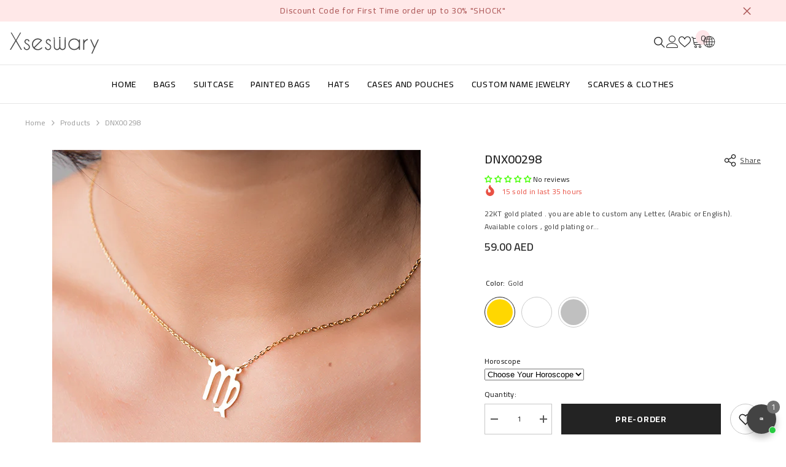

--- FILE ---
content_type: text/html; charset=utf-8
request_url: https://xseswary.com/products/dnx00298?variant=34477934968876&section_id=template--18695586086956__main
body_size: 17143
content:
<div id="shopify-section-template--18695586086956__main" class="shopify-section"><!-- AVADA SPEEDUP PRELOAD START -->
<link href="//xseswary.com/cdn/shop/t/33/assets/component-product.aio.min.css?v=120750742964717137211766086528" rel="stylesheet" type="text/css" media="all" />
<!-- AVADA SPEEDUP PRELOAD END -->
<!-- AVADA SPEEDUP PRELOAD START -->
<link href="//xseswary.com/cdn/shop/t/33/assets/component-price.aio.min.css?v=1543720959756994561766086514" rel="stylesheet" type="text/css" media="all" />
<!-- AVADA SPEEDUP PRELOAD END -->
<!-- AVADA SPEEDUP PRELOAD START -->
<link href="//xseswary.com/cdn/shop/t/33/assets/component-badge.aio.min.css?v=148330577625404047761766086480" rel="stylesheet" type="text/css" media="all" />
<!-- AVADA SPEEDUP PRELOAD END -->
<!-- AVADA SPEEDUP PRELOAD START -->
<link href="//xseswary.com/cdn/shop/t/33/assets/component-rte.aio.min.css?v=181715428963189509631766086516" rel="stylesheet" type="text/css" media="all" />
<!-- AVADA SPEEDUP PRELOAD END -->
<!-- AVADA SPEEDUP PRELOAD START -->
<link href="//xseswary.com/cdn/shop/t/33/assets/component-share.aio.min.css?v=108974953857021930761766086518" rel="stylesheet" type="text/css" media="all" />
<!-- AVADA SPEEDUP PRELOAD END -->
<!-- AVADA SPEEDUP PRELOAD START -->
<link href="//xseswary.com/cdn/shop/t/33/assets/component-tab.aio.min.css?v=28182168602273696711766086537" rel="stylesheet" type="text/css" media="all" />
<!-- AVADA SPEEDUP PRELOAD END -->
<!-- AVADA SPEEDUP PRELOAD START -->
<link href="//xseswary.com/cdn/shop/t/33/assets/component-product-form.aio.min.css?v=40904703171958440711766086514" rel="stylesheet" type="text/css" media="all" />
<!-- AVADA SPEEDUP PRELOAD END -->
<!-- AVADA SPEEDUP PRELOAD START -->
<link href="//xseswary.com/cdn/shop/t/33/assets/component-grid.aio.min.css?v=158094210357691661141766086492" rel="stylesheet" type="text/css" media="all" />
<!-- AVADA SPEEDUP PRELOAD END -->




    <style type="text/css">
    #ProductSection-template--18695586086956__main .productView-thumbnail .productView-thumbnail-link:after{
        padding-bottom: 148%;
    }

    #ProductSection-template--18695586086956__main .custom-cursor__inner .arrow:before,
    #ProductSection-template--18695586086956__main .custom-cursor__inner .arrow:after {
        background-color: #000000;
    }

    #ProductSection-template--18695586086956__main .tabs-contents .toggleLink,
    #ProductSection-template--18695586086956__main .tabs .tab .tab-title {
        font-size: 18px;
        font-weight: 600;
        text-transform: none;
        padding-top: 15px;
        padding-bottom: 15px;
    }

    

    

    @media (max-width: 1024px) {
        
    }

    @media (max-width: 550px) {
        #ProductSection-template--18695586086956__main .tabs-contents .toggleLink,
        #ProductSection-template--18695586086956__main .tabs .tab .tab-title {
            font-size: 16px;
        }
    }

    @media (max-width: 767px) {
        #ProductSection-template--18695586086956__main {
            padding-top: 0px;
            padding-bottom: 0px;
        }
        
        
        
            #ProductSection-template--18695586086956__main .productView-thumbnail-wrapper .slick-next {
                right: 0px !important;
            }
            #ProductSection-template--18695586086956__main .productView-thumbnail-wrapper .slick-prev {
                left: 0px !important;
            }
        
    }

    @media (min-width: 1025px) {
        
    }

    @media (min-width: 768px) and (max-width: 1199px) {
        #ProductSection-template--18695586086956__main {
            padding-top: 0px;
            padding-bottom: 0px;
        }
    }

    @media (min-width: 1200px) {
        #ProductSection-template--18695586086956__main {
            padding-top: 0px;
            padding-bottom: 0px;
        }
    }
</style>
<script>
    window.product_inven_array_5321061597228 = {
        
            '34477934968876': '0',
        
            '34477935001644': '0',
        
            '34477935034412': '0',
        
    };

    window.selling_array_5321061597228 = {
        
            '34477934968876': 'continue',
        
            '34477935001644': 'continue',
        
            '34477935034412': 'continue',
        
    };

    window.subtotal = {
        show: false,
        style: 1,
        text: `Add to cart - [value]`
    };
  
    window.variant_image_group = 'false';
  
</script><div class="popup product-details product-default" data-section-id="template--18695586086956__main" data-section-type="product" id="ProductSection-template--18695586086956__main" data-has-combo="false" data-image-opo>
    <div class="productView-moreItem moreItem-breadcrumb "
            style="--spacing-top: 10px;
            --spacing-bottom: 20px;
            --spacing-top-mb: 0px;
            --spacing-bottom-mb: 10px;
            --breadcrumb-bg:rgba(0,0,0,0);
            --breadcrumb-mb-bg: #f6f6f6;
            "
        >
            
                <div class="breadcrumb-bg">
            
                <div class="container">
                    

<!-- AVADA SPEEDUP PRELOAD START -->
<link href="//xseswary.com/cdn/shop/t/33/assets/component-breadcrumb.css?v=158896573748378790801757865245" rel="stylesheet" type="text/css" media="all" />
<!-- AVADA SPEEDUP PRELOAD END --><breadcrumb-component class="breadcrumb-container style--line_clamp_1 scroll-trigger animate--slide-in" data-collection-title="" data-collection-all="/collections/all">
        <nav class="breadcrumb breadcrumb-left" role="navigation" aria-label="breadcrumbs">
            <a class="link home-link" href="/">Home</a><span class="separate" aria-hidden="true"><svg xmlns="http://www.w3.org/2000/svg" viewBox="0 0 24 24"><path d="M 7.75 1.34375 L 6.25 2.65625 L 14.65625 12 L 6.25 21.34375 L 7.75 22.65625 L 16.75 12.65625 L 17.34375 12 L 16.75 11.34375 Z"></path></svg></span>
                <span>DNX00298</span><span class="observe-element" style="width: 1px; height: 1px; background: transparent; display: inline-block; flex-shrink: 0;"></span>
        </nav>
    </breadcrumb-component>
    <script type="text/javascript">
        if (typeof breadcrumbComponentDeclare == 'undefined') {
            class BreadcrumbComponent extends HTMLElement {
                constructor() {
                    super();
                    this.firstPostCollection();
                    this.getCollection();
                }

                connectedCallback() {
                    this.firstLink = this.querySelector('.link.home-link')
                    this.lastLink = this.querySelector('.observe-element')
                    this.classList.add('initialized');
                    this.initObservers();
                }

                static createHandler(position = 'first', breadcrumb = null) {
                    const handler = (entries, observer) => {
                        entries.forEach(entry => {
                            if (breadcrumb == null) return observer.disconnect();
                            if (entry.isIntersecting ) {
                                breadcrumb.classList.add(`disable-${position}`);
                            } else {
                                breadcrumb.classList.remove(`disable-${position}`);
                            }
                        })
                    }
                    return handler;
                }

                initObservers() {
                    const scrollToFirstHandler = BreadcrumbComponent.createHandler('first', this);
                    const scrollToLastHandler = BreadcrumbComponent.createHandler('last', this);
                    
                    this.scrollToFirstObserver = new IntersectionObserver(scrollToFirstHandler, { threshold: 1 });
                    this.scrollToLastObserver = new IntersectionObserver(scrollToLastHandler, { threshold: 0.6 });

                    this.scrollToFirstObserver.observe(this.firstLink);
                    this.scrollToLastObserver.observe(this.lastLink);
                }

                firstPostCollection() {
                    if (!document.body.matches('.template-collection')) return;
                    this.postCollection(true);
                    this.checkCollection();
                }

                postCollection(showCollection) {
                    const title = this.dataset.collectionTitle ? this.dataset.collectionTitle : "Products";
                    let collection = {name: title, url: window.location.pathname, show: showCollection};
                    localStorage.setItem('_breadcrumb_collection', JSON.stringify(collection));
                }

                checkCollection() {
                    document.addEventListener("click", (event) => {
                        const target = event.target;
                        if (!target.matches('.card-link')) return;
                        target.closest('.shopify-section[id*="product-grid"]') == null ? this.postCollection(false) : this.postCollection(true);
                    });
                }

                getCollection() {
                    if (!document.body.matches('.template-product')) return;
                    const collection = JSON.parse(localStorage.getItem('_breadcrumb_collection'));
                    let checkCollection = document.referrer.indexOf('/collections/') !== -1 && (new URL(document.referrer)).pathname == collection.url && collection && collection.show ? true : false;
                    const breadcrumb = `<a class="breadcrumb-collection animate--text" href="${checkCollection ? collection.url : this.dataset.collectionAll}">${checkCollection ? collection.name : "Products"}</a><span class="separate animate--text" aria-hidden="true"><svg xmlns="http://www.w3.org/2000/svg" viewBox="0 0 24 24"><path d="M 7.75 1.34375 L 6.25 2.65625 L 14.65625 12 L 6.25 21.34375 L 7.75 22.65625 L 16.75 12.65625 L 17.34375 12 L 16.75 11.34375 Z"></path></svg></span>`;
                    this.querySelectorAll('.separate')[0]?.insertAdjacentHTML("afterend", breadcrumb);
                }
            }   

            window.addEventListener('load', () => {
                customElements.define('breadcrumb-component', BreadcrumbComponent);
            })

            var breadcrumbComponentDeclare = BreadcrumbComponent;
        }
    </script>
                </div>
            
                </div>
            
        </div>
    
    <div class="container productView-container">
        <div class="productView halo-productView layout-3 positionMainImage--left productView-parallax-mobile" data-product-handle="dnx00298"><div class="productView-top">
                    <div class="halo-productView-left productView-images clearfix scroll-trigger animate--fade-in" data-image-gallery><div class="productView-images-wrapper" data-video-popup>
                            <div class="productView-image-wrapper"><div class="productView-badge badge-left halo-productBadges halo-productBadges--left date-174461864 date1-2019 sale_badge_disable"
        data-text-sale-badge="Sale"
        
        data-new-badge-number="30"
    ></div><div class="productView-nav style-1 image-fit-unset" 
                                    data-image-gallery-main
                                    data-arrows-desk="false"
                                    data-arrows-mobi="true"
                                    data-counter-mobi="true"
                                    data-media-count="3"
                                ><div class="productView-image productView-image-square fit-unset" data-index="1">
                                                    <div class="productView-img-container product-single__media" data-media-id="8993077592108"
                                                        
                                                    >
                                                        <div 
                                                            class="media" 
                                                             data-zoom-image="//xseswary.com/cdn/shop/products/1_12_59_1000x.jpg?v=1595439808" 
                                                            
                                                        >
                                                            <img id="product-featured-image-8993077592108"
                                                                srcset="//xseswary.com/cdn/shop/products/1_12_59_1000x.jpg?v=1595439808"
                                                                src="//xseswary.com/cdn/shop/products/1_12_59_1000x.jpg?v=1595439808"
                                                                data-src="//xseswary.com/cdn/shop/products/1_12_59_1000x.jpg?v=1595439808"
                                                                alt="DNX00298 - XSESWARY"
                                                                sizes="(min-width: 2000px) 1500px, (min-width: 1200px) 1200px, (min-width: 768px) calc((100vw - 30px) / 2), calc(100vw - 20px)"
                                                                width="600"
                                                                height="800"
                                                                data-sizes="auto"
                                                                data-main-image
                                                                data-index="1"
                                                                data-cursor-image
                                                                
                                                            /></div>
                                                    </div>
                                                </div><div class="productView-image productView-image-square fit-unset" data-index="2">
                                                    <div class="productView-img-container product-single__media" data-media-id="8993077624876"
                                                        
                                                    >
                                                        <div 
                                                            class="media" 
                                                             data-zoom-image="//xseswary.com/cdn/shop/products/2_10_56_1000x.jpg?v=1595439808" 
                                                            
                                                        >
                                                            <img id="product-featured-image-8993077624876"
                                                                data-srcset="//xseswary.com/cdn/shop/products/2_10_56_1000x.jpg?v=1595439808"
                                                                
                                                                data-src="//xseswary.com/cdn/shop/products/2_10_56_1000x.jpg?v=1595439808"
                                                                alt="DNX00298 - XSESWARY"
                                                                sizes="(min-width: 2000px) 1500px, (min-width: 1200px) 1200px, (min-width: 768px) calc((100vw - 30px) / 2), calc(100vw - 20px)"
                                                                width="600"
                                                                height="800"
                                                                data-sizes="auto"
                                                                data-main-image
                                                                data-index="2"
                                                                data-cursor-image
                                                                class="lazyload" loading="lazy"
                                                            /><span class="data-lazy-loading"></span></div>
                                                    </div>
                                                </div><div class="productView-image productView-image-square fit-unset" data-index="3">
                                                    <div class="productView-img-container product-single__media" data-media-id="8993077657644"
                                                        
                                                    >
                                                        <div 
                                                            class="media" 
                                                             data-zoom-image="//xseswary.com/cdn/shop/products/3_11_21_1_3_1000x.jpg?v=1595439808" 
                                                            
                                                        >
                                                            <img id="product-featured-image-8993077657644"
                                                                data-srcset="//xseswary.com/cdn/shop/products/3_11_21_1_3_1000x.jpg?v=1595439808"
                                                                
                                                                data-src="//xseswary.com/cdn/shop/products/3_11_21_1_3_1000x.jpg?v=1595439808"
                                                                alt="DNX00298 - XSESWARY"
                                                                sizes="(min-width: 2000px) 1500px, (min-width: 1200px) 1200px, (min-width: 768px) calc((100vw - 30px) / 2), calc(100vw - 20px)"
                                                                width="600"
                                                                height="800"
                                                                data-sizes="auto"
                                                                data-main-image
                                                                data-index="3"
                                                                data-cursor-image
                                                                class="lazyload" loading="lazy"
                                                            /><span class="data-lazy-loading"></span></div>
                                                    </div>
                                                </div></div><div class="productView-videoPopup"></div><div class="productView-compareColor style-2">
                                        <button type="button" class="link" aria-label="Compare color" data-open-compare-color-popup>
                                            <span class="visually-hidden">
                                                Compare color
                                            </span>
                                            <svg xmlns="http://www.w3.org/2000/svg" viewBox="0 0 512 512" aria-hidden="true" focusable="false" role="presentation" class="icon icon-compare-color"><path d="m429.23 171.99-76.22 44.01a112.128 112.128 0 0 0 -135.33-49.27l-41.05-112.79a232.924 232.924 0 0 1 158.74 0l-10.95 30.07a200.6 200.6 0 0 1 104.81 87.98z" fill="#80588f"/><path d="m456 272a200.717 200.717 0 0 1 -3.01 34.73v.01l-86.68-15.28a112.135 112.135 0 0 0 -71.99-124.73l30.1-82.72a200.01 200.01 0 0 1 131.58 187.99z" fill="#80588f"/><path d="m484.51 312.29a231.715 231.715 0 0 1 -79.38 137.43l-20.57-24.51-.28-.33-56.29-67.08a112.037 112.037 0 0 0 25.02-141.8l76.22-44.01a200.606 200.606 0 0 1 23.76 134.74z" fill="#b75382"/><path d="m484.51 312.29a231.715 231.715 0 0 1 -79.38 137.43l-20.57-24.51a199.143 199.143 0 0 1 -128.56 46.79v-88a112.026 112.026 0 0 0 110.31-92.54v-.01l86.68 15.28z" fill="#b01641"/><path d="m384.28 424.88a199.12 199.12 0 0 1 -128 46.79h-.56a199.139 199.139 0 0 1 -127.99-46.78.01.01 0 0 1 -.01-.01l56.29-67.08a112 112 0 0 0 143.98 0z" fill="#e74444"/><path d="m256 384v88a199.162 199.162 0 0 1 -128.55-46.78.01.01 0 0 1 -.01-.01l-20.57 24.51a231.715 231.715 0 0 1 -79.38-137.43l31.52-5.56 86.68-15.28a112.022 112.022 0 0 0 110.31 92.55z" fill="#fc8d36"/><path d="m184.01 357.8-56.29 67.08-.28.33-20.57 24.51a231.715 231.715 0 0 1 -79.38-137.43l31.52-5.56a200.606 200.606 0 0 1 23.76-134.74l76.22 44.01a112.262 112.262 0 0 0 -13.3 75.45v.01a111.769 111.769 0 0 0 38.32 66.34z" fill="#fcb442"/><path d="m144 272a112.376 112.376 0 0 0 1.69 19.45v.01l-86.68 15.28v-.01a200.088 200.088 0 0 1 128.57-222.72l30.1 82.72a112.029 112.029 0 0 0 -73.68 105.27z" fill="#8e9c4c"/><path d="m256 40v120a111.837 111.837 0 0 0 -97.01 56l-76.22-44.01a200.6 200.6 0 0 1 104.81-87.98l-10.95-30.07a231.423 231.423 0 0 1 79.37-13.94z" fill="#298057"/><path d="m336 53.94-10.95 30.07-30.1 82.72a112.46 112.46 0 0 0 -76.64 0l-30.1-82.72-10.95-30.07a232.924 232.924 0 0 1 158.74 0z" fill="#2b70a8"/><path d="m353.01 216a112.024 112.024 0 0 0 -207.32 75.45v.01a112.017 112.017 0 0 0 220.62 0v-.01a112.262 112.262 0 0 0 -13.3-75.45zm-97.01 120a64 64 0 1 1 64-64 64 64 0 0 1 -64 64z" fill="#fae8d8"/></svg>
                                        </button>
                                    </div></div><div class="productView-thumbnail-wrapper">
                                    <div class="productView-for clearfix" data-max-thumbnail-to-show="5"><div class="productView-thumbnail" data-media-id="template--18695586086956__main-8993077592108">
                                                        <div class="productView-thumbnail-link" data-image="//xseswary.com/cdn/shop/products/1_12_59_large.jpg?v=1595439808">
                                                            <img srcset="//xseswary.com/cdn/shop/products/1_12_59_medium.jpg?v=1595439808" src="//xseswary.com/cdn/shop/products/1_12_59_medium.jpg?v=1595439808" alt="DNX00298 - XSESWARY"  /></div>
                                                    </div><div class="productView-thumbnail" data-media-id="template--18695586086956__main-8993077624876">
                                                        <div class="productView-thumbnail-link" data-image="//xseswary.com/cdn/shop/products/2_10_56_large.jpg?v=1595439808">
                                                            <img srcset="//xseswary.com/cdn/shop/products/2_10_56_medium.jpg?v=1595439808" src="//xseswary.com/cdn/shop/products/2_10_56_medium.jpg?v=1595439808" alt="DNX00298 - XSESWARY"  /></div>
                                                    </div><div class="productView-thumbnail" data-media-id="template--18695586086956__main-8993077657644">
                                                        <div class="productView-thumbnail-link" data-image="//xseswary.com/cdn/shop/products/3_11_21_1_3_large.jpg?v=1595439808">
                                                            <img srcset="//xseswary.com/cdn/shop/products/3_11_21_1_3_medium.jpg?v=1595439808" src="//xseswary.com/cdn/shop/products/3_11_21_1_3_medium.jpg?v=1595439808" alt="DNX00298 - XSESWARY"  /></div>
                                                    </div></div>
                                </div></div>
                    </div>
                    <div class="halo-productView-right productView-details clearfix">
                        <div class="productView-product clearfix"><div class="productView-moreItem scroll-trigger animate--fade-in"
                                            style="--spacing-top: 0px;
                                            --spacing-bottom: 10px"
                                        >
                                            <div class="halo-share-3">
        <h1 class="productView-title" style="--color-title: #232323;--fontsize-text: 20px;--fontsize-mb-text: 18px;"><span>DNX00298</span></h1>
        <share-button class="share-button halo-socialShare productView-share style-3"><div class="share-content scroll-trigger animate--fade-in">
            <button class="share-button__button button"><svg class="icon" viewBox="0 0 227.216 227.216"><path d="M175.897,141.476c-13.249,0-25.11,6.044-32.98,15.518l-51.194-29.066c1.592-4.48,2.467-9.297,2.467-14.317c0-5.019-0.875-9.836-2.467-14.316l51.19-29.073c7.869,9.477,19.732,15.523,32.982,15.523c23.634,0,42.862-19.235,42.862-42.879C218.759,19.229,199.531,0,175.897,0C152.26,0,133.03,19.229,133.03,42.865c0,5.02,0.874,9.838,2.467,14.319L84.304,86.258c-7.869-9.472-19.729-15.514-32.975-15.514c-23.64,0-42.873,19.229-42.873,42.866c0,23.636,19.233,42.865,42.873,42.865c13.246,0,25.105-6.042,32.974-15.513l51.194,29.067c-1.593,4.481-2.468,9.3-2.468,14.321c0,23.636,19.23,42.865,42.867,42.865c23.634,0,42.862-19.23,42.862-42.865C218.759,160.71,199.531,141.476,175.897,141.476z M175.897,15c15.363,0,27.862,12.5,27.862,27.865c0,15.373-12.499,27.879-27.862,27.879c-15.366,0-27.867-12.506-27.867-27.879C148.03,27.5,160.531,15,175.897,15z M51.33,141.476c-15.369,0-27.873-12.501-27.873-27.865c0-15.366,12.504-27.866,27.873-27.866c15.363,0,27.861,12.5,27.861,27.866C79.191,128.975,66.692,141.476,51.33,141.476z M175.897,212.216c-15.366,0-27.867-12.501-27.867-27.865c0-15.37,12.501-27.875,27.867-27.875c15.363,0,27.862,12.505,27.862,27.875C203.759,199.715,191.26,212.216,175.897,212.216z"></path></svg> <span>Share</span></button>
            <div class="share-button__fallback">
                <div class="share-header">
                    <h2 class="share-title"><span>Share</span></h2>
                    <button type="button" class="share-button__close" aria-label="Close"><svg xmlns="http://www.w3.org/2000/svg" viewBox="0 0 48 48" ><path d="M 38.982422 6.9707031 A 2.0002 2.0002 0 0 0 37.585938 7.5859375 L 24 21.171875 L 10.414062 7.5859375 A 2.0002 2.0002 0 0 0 8.9785156 6.9804688 A 2.0002 2.0002 0 0 0 7.5859375 10.414062 L 21.171875 24 L 7.5859375 37.585938 A 2.0002 2.0002 0 1 0 10.414062 40.414062 L 24 26.828125 L 37.585938 40.414062 A 2.0002 2.0002 0 1 0 40.414062 37.585938 L 26.828125 24 L 40.414062 10.414062 A 2.0002 2.0002 0 0 0 38.982422 6.9707031 z"/></svg><span>Close</span></button>
                </div>
                <div class="wrapper-content">
                    <label class="form-label">Copy link</label>
                    <div class="share-group">
                        <div class="form-field">
                            <input type="text" class="field__input" id="url" value="https://xseswary.com/products/dnx00298" placeholder="Link" data-url="https://xseswary.com/products/dnx00298" onclick="this.select();" readonly>
                            <label class="field__label hiddenLabels" for="url">Link</label>
                        </div>
                        <button class="button button--primary button-copy"><svg class="icon icon-clipboard" width="11" height="13" fill="none" xmlns="http://www.w3.org/2000/svg" aria-hidden="true" focusable="false"><path fill-rule="evenodd" clip-rule="evenodd" d="M2 1a1 1 0 011-1h7a1 1 0 011 1v9a1 1 0 01-1 1V1H2zM1 2a1 1 0 00-1 1v9a1 1 0 001 1h7a1 1 0 001-1V3a1 1 0 00-1-1H1zm0 10V3h7v9H1z" fill="currentColor"/></svg>
 Copy link</button>
                    </div>
                    <span id="ShareMessage-5321061597228" class="share-button__message hidden" role="status" aria-hidden="true">Link copied to clipboard!</span><div class="share_toolbox clearfix"><label class="form-label">Share</label> <ul class="social-share"><li class="social-share__item"><a class="facebook" href="https://www.facebook.com/sharer/sharer.php?u=https://xseswary.com/products/dnx00298" title='Facebook' data-no-instant rel="noopener noreferrer nofollow" target="_blank"><svg aria-hidden="true" focusable="false" role="presentation" xmlns="http://www.w3.org/2000/svg" viewBox="0 0 320 512" class="icon icon-facebook"><path d="M279.14 288l14.22-92.66h-88.91v-60.13c0-25.35 12.42-50.06 52.24-50.06h40.42V6.26S260.43 0 225.36 0c-73.22 0-121.08 44.38-121.08 124.72v70.62H22.89V288h81.39v224h100.17V288z"></path></svg></a></li><li class="social-share__item"><a class="twitter" href="http://twitter.com/share?text=DNX00298&amp;url=https://xseswary.com/products/dnx00298" title='Twitter' data-no-instant rel="noopener noreferrer nofollow" target="_blank"><svg aria-hidden="true" focusable="false" role="presentation" class="icon icon-twitter" viewBox="0 0 35 35">
<path d="M20.3306 15.2794L31.4059 3H28.7809L19.1669 13.6616L11.4844 3H2.625L14.2406 19.124L2.625 32H5.25L15.4044 20.7397L23.5178 32H32.3772L20.3306 15.2794ZM16.7366 19.2649L15.5597 17.6595L6.195 4.885H10.2266L17.7822 15.1945L18.9591 16.7999L28.7831 30.202H24.7516L16.7366 19.2649Z"></path>
</svg>
</a></li><li class="social-share__item"><a class="pinterest" href="http://pinterest.com/pin/create/button/?url=https://xseswary.com/products/dnx00298&amp;media=http://xseswary.com/cdn/shop/products/1_12_59.jpg?crop=center&height=1024&v=1595439808&width=1024&amp;description=DNX00298" title='Pinterest' data-no-instant rel="noopener noreferrer nofollow" target="_blank"><svg aria-hidden="true" focusable="false" role="presentation" class="icon icon-pinterest" viewBox="0 0 17 18"><path d="M8.48.58a8.42 8.42 0 015.9 2.45 8.42 8.42 0 011.33 10.08 8.28 8.28 0 01-7.23 4.16 8.5 8.5 0 01-2.37-.32c.42-.68.7-1.29.85-1.8l.59-2.29c.14.28.41.52.8.73.4.2.8.31 1.24.31.87 0 1.65-.25 2.34-.75a4.87 4.87 0 001.6-2.05 7.3 7.3 0 00.56-2.93c0-1.3-.5-2.41-1.49-3.36a5.27 5.27 0 00-3.8-1.43c-.93 0-1.8.16-2.58.48A5.23 5.23 0 002.85 8.6c0 .75.14 1.41.43 1.98.28.56.7.96 1.27 1.2.1.04.19.04.26 0 .07-.03.12-.1.15-.2l.18-.68c.05-.15.02-.3-.11-.45a2.35 2.35 0 01-.57-1.63A3.96 3.96 0 018.6 4.8c1.09 0 1.94.3 2.54.89.61.6.92 1.37.92 2.32 0 .8-.11 1.54-.33 2.21a3.97 3.97 0 01-.93 1.62c-.4.4-.87.6-1.4.6-.43 0-.78-.15-1.06-.47-.27-.32-.36-.7-.26-1.13a111.14 111.14 0 01.47-1.6l.18-.73c.06-.26.09-.47.09-.65 0-.36-.1-.66-.28-.89-.2-.23-.47-.35-.83-.35-.45 0-.83.2-1.13.62-.3.41-.46.93-.46 1.56a4.1 4.1 0 00.18 1.15l.06.15c-.6 2.58-.95 4.1-1.08 4.54-.12.55-.16 1.2-.13 1.94a8.4 8.4 0 01-5-7.65c0-2.3.81-4.28 2.44-5.9A8.04 8.04 0 018.48.57z"></svg>
</a></li><li class="social-share__item"><a class="tumblr" href="//tumblr.com/widgets/share/tool?canonicalUrl=https://xseswary.com/products/dnx00298" title='Tumblr' data-no-instant rel="noopener noreferrer nofollow" data-content="http://xseswary.com/cdn/shop/products/1_12_59.jpg?crop=center&height=1024&v=1595439808&width=1024" target="_blank"><svg aria-hidden="true" focusable="false" role="presentation" class="icon icon-tumblr" viewBox="0 0 91 161"><path fill-rule="evenodd" d="M64 160.3c-24 0-42-12.3-42-41.8V71.3H.3V45.7c24-6.2 34-26.9 35.2-44.7h24.9v40.5h29v29.8h-29v41.1c0 12.3 6.2 16.6 16.1 16.6h14v31.3H64"></svg>
</a></li><li class="social-share__item"><a class="telegram" href="https://telegram.me/share/url?url=https://xseswary.com/products/dnx00298" title='Telegram' data-no-instant rel="nofollow" target="_blank"><svg class="icon icon-telegram" role="presentation" viewBox="0 0 496 512"><path d="M248,8C111.033,8,0,119.033,0,256S111.033,504,248,504,496,392.967,496,256,384.967,8,248,8ZM362.952,176.66c-3.732,39.215-19.881,134.378-28.1,178.3-3.476,18.584-10.322,24.816-16.948,25.425-14.4,1.326-25.338-9.517-39.287-18.661-21.827-14.308-34.158-23.215-55.346-37.177-24.485-16.135-8.612-25,5.342-39.5,3.652-3.793,67.107-61.51,68.335-66.746.153-.655.3-3.1-1.154-4.384s-3.59-.849-5.135-.5q-3.283.746-104.608,69.142-14.845,10.194-26.894,9.934c-8.855-.191-25.888-5.006-38.551-9.123-15.531-5.048-27.875-7.717-26.8-16.291q.84-6.7,18.45-13.7,108.446-47.248,144.628-62.3c68.872-28.647,83.183-33.623,92.511-33.789,2.052-.034,6.639.474,9.61,2.885a10.452,10.452,0,0,1,3.53,6.716A43.765,43.765,0,0,1,362.952,176.66Z"></path></svg></a></li><li class="social-share__item"><a class="email" href="mailto:?subject=DNX00298&amp;body=https://xseswary.com/products/dnx00298" title='Email' data-no-instant rel="noopener noreferrer nofollow" target="_blank"><svg xmlns="http://www.w3.org/2000/svg" viewBox="0 0 24 24" aria-hidden="true" focusable="false" role="presentation" class="icon icon-mail"><path d="M 1 3 L 1 5 L 1 18 L 3 18 L 3 5 L 19 5 L 19 3 L 3 3 L 1 3 z M 5 7 L 5 7.1777344 L 14 12.875 L 23 7.125 L 23 7 L 5 7 z M 23 9.2832031 L 14 15 L 5 9.4160156 L 5 21 L 14 21 L 14 17 L 17 17 L 17 14 L 23 14 L 23 9.2832031 z M 19 16 L 19 19 L 16 19 L 16 21 L 19 21 L 19 24 L 21 24 L 21 21 L 24 21 L 24 19 L 21 19 L 21 16 L 19 16 z"/></svg></a></li><li class="social-share__item"><a class="whatsapp" href="https://wa.me/?text=DNX00298&#x20;https://xseswary.com/products/dnx00298" title='Whatsapp' data-no-instant rel="nofollow" target="_blank"><svg class="icon icon-whatsapp" xmlns="http://www.w3.org/2000/svg" xmlns:xlink="http://www.w3.org/1999/xlink" version="1.1" viewBox="0 0 256 256" xml:space="preserve"><defs></defs><g style="stroke: none; stroke-width: 0; stroke-dasharray: none; stroke-linecap: butt; stroke-linejoin: miter; stroke-miterlimit: 10; fill: none; fill-rule: nonzero; opacity: 1;" transform="translate(1.4065934065934016 1.4065934065934016) scale(2.81 2.81)"><path d="M 76.735 13.079 C 68.315 4.649 57.117 0.005 45.187 0 C 20.605 0 0.599 20.005 0.589 44.594 c -0.003 7.86 2.05 15.532 5.953 22.296 L 0.215 90 l 23.642 -6.202 c 6.514 3.553 13.848 5.426 21.312 5.428 h 0.018 c 0.001 0 -0.001 0 0 0 c 24.579 0 44.587 -20.007 44.597 -44.597 C 89.789 32.713 85.155 21.509 76.735 13.079 z M 27.076 46.217 c -0.557 -0.744 -4.55 -6.042 -4.55 -11.527 c 0 -5.485 2.879 -8.181 3.9 -9.296 c 1.021 -1.115 2.229 -1.394 2.972 -1.394 s 1.487 0.007 2.136 0.039 c 0.684 0.035 1.603 -0.26 2.507 1.913 c 0.929 2.231 3.157 7.717 3.436 8.274 c 0.279 0.558 0.464 1.208 0.093 1.952 c -0.371 0.743 -0.557 1.208 -1.114 1.859 c -0.557 0.651 -1.17 1.453 -1.672 1.952 c -0.558 0.556 -1.139 1.159 -0.489 2.274 c 0.65 1.116 2.886 4.765 6.199 7.72 c 4.256 3.797 7.847 4.973 8.961 5.531 c 1.114 0.558 1.764 0.465 2.414 -0.279 c 0.65 -0.744 2.786 -3.254 3.529 -4.369 c 0.743 -1.115 1.486 -0.929 2.507 -0.558 c 1.022 0.372 6.5 3.068 7.614 3.625 c 1.114 0.558 1.857 0.837 2.136 1.302 c 0.279 0.465 0.279 2.696 -0.65 5.299 c -0.929 2.603 -5.381 4.979 -7.522 5.298 c -1.92 0.287 -4.349 0.407 -7.019 -0.442 c -1.618 -0.513 -3.694 -1.199 -6.353 -2.347 C 34.934 58.216 27.634 46.961 27.076 46.217 z" style="stroke: none; stroke-width: 1; stroke-dasharray: none; stroke-linecap: butt; stroke-linejoin: miter; stroke-miterlimit: 10; fill: rgb(0,0,0); fill-rule: evenodd; opacity: 1;" transform=" matrix(1 0 0 1 0 0) " stroke-linecap="round"/></g></svg></a></li></ul></div></div>
            </div>
        </div></share-button><script src="//xseswary.com/cdn/shop/t/33/assets/share.js?v=57884084875034138561757865247" defer="defer"></script>
    </div>
                                        </div><div id="shopify-block-AV2EwK1hLOXdsd1hVS__judge_me_reviews_preview_badge_3ihqyz" class="shopify-block shopify-app-block">
<div class='jdgm-widget jdgm-preview-badge'
    data-id='5321061597228'
    data-template='manual-installation'>
  
</div>




</div><div class="productView-moreItem scroll-trigger animate--slide-in"
                                                style="--spacing-top: 0px;
                                                --spacing-bottom: 14px;
                                                --color-text-sold-in: #e95144"
                                            >
                                                <div class="productView-meta clearfix"><div class="productView-soldProduct" data-sold-out-product data-item="3,5,6,7,8,10,12,15" data-hours="10,15,16,17,18,20,25,35" style="display: none;">
    <svg class="icon icon-fire-2" viewBox="0 0 384 512"><path d="M216 23.858c0-23.802-30.653-32.765-44.149-13.038C48 191.851 224 200 224 288c0 35.629-29.114 64.458-64.85 63.994C123.98 351.538 96 322.22 96 287.046v-85.51c0-21.703-26.471-32.225-41.432-16.504C27.801 213.158 0 261.332 0 320c0 105.869 86.131 192 192 192s192-86.131 192-192c0-170.29-168-193.003-168-296.142z"></path></svg>
    <span class="text">
        <span data-sold-out-number>2</span>
        sold in last
        <span data-sold-out-hours>8</span>
        hours
    </span>
</div></div>
                                            </div><div class="productView-moreItem scroll-trigger animate--slide-in"
                                            style="--spacing-top: 0px;
                                            --spacing-bottom: 12px"
                                        >
                                            <div class="productView-desc halo-text-format" 
        style="--color-text: #3c3c3c;
        --fontsize-text: 12px"
    >   
        
            22KT gold plated . you are able to custom any Letter, (Arabic or English). Available colors , gold plating or...</div>
                                        </div>
                                        <div class="productView-moreItem scroll-trigger animate--slide-in"
                                            style="--spacing-top: 0px;
                                            --spacing-bottom: 5px;
                                            --fontsize-text: 18px"
                                        >
                                            
                                                <div class="productView-price no-js-hidden clearfix" id="product-price-5321061597228"><div class="price price--medium">
    <dl><div class="price__regular"><dd class="price__last"><span class="price-item price-item--regular"><span class=money> 59.00 AED</span></span></dd>
        </div>
        <div class="price__sale"><dd class="price__compare" data-compare=""><s class="price-item price-item--regular"></s></dd><dd class="price__last price_percent" data-last="5900"><span class="price-item price-item--sale"><span class=money> 59.00 AED</span></span></dd><dd class="price__label_sale price__label_percent"><span class="label_sale label_sale_percent">(-0%)</span>
            </dd></div>
        <small class="unit-price caption hidden">
            <dt class="visually-hidden">Unit price</dt>
            <dd class="price__last"><span></span><span aria-hidden="true">/</span><span class="visually-hidden">&nbsp;per&nbsp;</span><span></span></dd>
        </small>
    </dl>
</div>
</div>
                                        </div>
                                            <div class="productView-moreItem scroll-trigger animate--slide-in"
    style="--spacing-top: 0px;
    --spacing-bottom: 8px;
    --color-text: "
>
    <div class="productView-hotStock style-1 is-hide" data-hot-stock="" 3 ><span class="hotStock-text">
                Hurry up! Only 0 left
            </span></div>
</div>

                                        <div class="productView-moreItem scroll-trigger animate--slide-in"
                                                style="--spacing-top: 0px;
                                                --spacing-bottom: 10px"
                                            >
                                                <div class="productView-countDown-wrapper"><div class="productView-countDown countdown_5321061597228 style-2 clearfix" data-countdown-id="5321061597228" data-countdown="Dec 31, 2023 18:00:00">           
        </div></div>
                                            </div><div id="shopify-block-AUERiMjZ3UXBSYkNZS__zepto_product_personalizer_product_personalizer_page_7mE7BT" class="shopify-block shopify-app-block"><!-- BEGIN app snippet: product-personalizer -->



  
 
 

<!-- END app snippet -->

</div>
                                            <div class="productView-moreItem productView-moreItem-product-variant scroll-trigger animate--slide-in"
                                                style="--spacing-top: 0px;
                                                --spacing-bottom: 0px"
                                            ><div class="productView-options" style="--color-border: #e6e6e6" data-lang="en" data-default-lang="ae"><div class="productView-variants halo-productOptions" id="product-option-5321061597228"  data-type="button"><variant-radios class="no-js-hidden product-option has-default" data-product="5321061597228" data-section="template--18695586086956__main" data-url="/products/dnx00298"><fieldset class="js product-form__input product-form__swatch clearfix" data-product-attribute="set-rectangle" data-option-index="0">
                            <legend class="form__label">
                                Color:
                                <span data-header-option>
                                    Gold
                                </span>
                            </legend><input class="product-form__radio" type="radio" id="option-5321061597228-Color-0"
                                        name="Color"
                                        value="Gold"
                                        checked
                                        
                                        data-variant-id="34477934968876"
                                    ><label class="product-form__label available" name="Color" for="option-5321061597228-Color-0" data-variant-id="34477934968876">
                                            <span
                                                class="pattern"
                                                style="background-color: gold;"
                                            ></span>
                                            
                                        </label><input class="product-form__radio" type="radio" id="option-5321061597228-Color-1"
                                        name="Color"
                                        value="RoseGold"
                                        
                                        
                                        data-variant-id="34477935001644"
                                    ><label class="product-form__label available" name="Color" for="option-5321061597228-Color-1" data-variant-id="34477935001644">
                                            <span
                                                class="pattern"
                                                style="background-color: rosegold;"
                                            ></span>
                                            
                                        </label><input class="product-form__radio" type="radio" id="option-5321061597228-Color-2"
                                        name="Color"
                                        value="Silver"
                                        
                                        
                                        data-variant-id="34477935034412"
                                    ><label class="product-form__label available" name="Color" for="option-5321061597228-Color-2" data-variant-id="34477935034412">
                                            <span
                                                class="pattern"
                                                style="background-color: silver;"
                                            ></span>
                                            
                                        </label></fieldset><script type="application/json">
                        [{"id":34477934968876,"title":"Gold","option1":"Gold","option2":null,"option3":null,"sku":"DNX00298-Gold","requires_shipping":true,"taxable":true,"featured_image":null,"available":true,"name":"DNX00298 - Gold","public_title":"Gold","options":["Gold"],"price":5900,"weight":0,"compare_at_price":null,"inventory_management":"shopify","barcode":"","requires_selling_plan":false,"selling_plan_allocations":[]},{"id":34477935001644,"title":"RoseGold","option1":"RoseGold","option2":null,"option3":null,"sku":"DNX00298-RoseGold","requires_shipping":true,"taxable":true,"featured_image":null,"available":true,"name":"DNX00298 - RoseGold","public_title":"RoseGold","options":["RoseGold"],"price":5900,"weight":0,"compare_at_price":null,"inventory_management":"shopify","barcode":"","requires_selling_plan":false,"selling_plan_allocations":[]},{"id":34477935034412,"title":"Silver","option1":"Silver","option2":null,"option3":null,"sku":"DNX00298-Silver","requires_shipping":true,"taxable":true,"featured_image":null,"available":true,"name":"DNX00298 - Silver","public_title":"Silver","options":["Silver"],"price":5900,"weight":0,"compare_at_price":null,"inventory_management":"shopify","barcode":"","requires_selling_plan":false,"selling_plan_allocations":[]}]
                    </script>
                </variant-radios></div>
        <noscript>
            <div class="product-form__input">
                <label class="form__label" for="Variants-template--18695586086956__main">
                    Product variants
                </label>
                <div class="select">
                <select name="id" id="Variants-template--18695586086956__main" class="select__select" form="product-form"><option
                            selected="selected"
                            
                            value="34477934968876"
                        >
                            Gold
                            - AED 59.00
                        </option><option
                            
                            
                            value="34477935001644"
                        >
                            RoseGold
                            - AED 59.00
                        </option><option
                            
                            
                            value="34477935034412"
                        >
                            Silver
                            - AED 59.00
                        </option></select>
            </div>
          </div>
        </noscript></div>
                                            </div>
                                        <div class="productView-moreItem scroll-trigger animate--slide-in"
                                            style="--spacing-top: 0px;
                                            --spacing-bottom: 12px"
                                        >
                                            
                                        </div>
                                            <div class="productView-moreItem scroll-trigger animate--slide-in"
                                                style="--spacing-top: 0px;
                                                --spacing-bottom: 22px"
                                            >
                                                <div class="productView-perks"></div>
                                            </div>
                                        
                                            <div class="productView-moreItem"
                                                style="--spacing-top: 0px;
                                                --spacing-bottom: 15px"
                                            >
                                                <div class="productView-buttons"><form method="post" action="/cart/add" id="product-form-installment-5321061597228" accept-charset="UTF-8" class="installment caption-large" enctype="multipart/form-data"><input type="hidden" name="form_type" value="product" /><input type="hidden" name="utf8" value="✓" /><input type="hidden" name="id" value="34477934968876">
        <input type="hidden" name="product-id" value="5321061597228" /><input type="hidden" name="section-id" value="template--18695586086956__main" /></form><product-form class="productView-form product-form"><form method="post" action="/cart/add" id="product-form-5321061597228" accept-charset="UTF-8" class="form" enctype="multipart/form-data" novalidate="novalidate" data-type="add-to-cart-form"><input type="hidden" name="form_type" value="product" /><input type="hidden" name="utf8" value="✓" /><div class="productView-group"><div class="pvGroup-row">
                  
<quantity-input class="productView-quantity quantity__group quantity__group--1 quantity__style--1 clearfix">
	<label class="form-label quantity__label" for="quantity-5321061597228">
		Quantity:
	</label>
	<div class="quantity__container">
		<button type="button" name="minus" class="minus btn-quantity"><span class="visually-hidden">Decrease quantity for DNX00298</span>
		</button>
		<input class="form-input quantity__input" type="number" name="quantity" min="1" value="1" inputmode="numeric" pattern="[0-9]*" id="quantity-5321061597228" data-product="5321061597228" data-price="5900">
		<button type="button" name="plus" class="plus btn-quantity"><span class="visually-hidden">Increase quantity for DNX00298</span>
		</button>
	</div>
</quantity-input><div class="productView-groupTop">
                        <div class="productView-action scroll-trigger animate--slide-in" style="--atc-color: #ffffff;--atc-bg-color: #232323;--atc-border-color: #232323;--atc-color-hover: #232323;--atc-bg-color-hover: #ffffff;--atc-border-color-hover: #232323">
                            
                            <input type="hidden" name="id" value="34477934968876">
                            <div class="product-form__buttons"><button type="submit" name="add" data-btn-addToCart data-inventory-quantity="0" data-available="true" class="product-form__submit button button--primary an-horizontal-shaking button-text-change" id="product-add-to-cart">Pre-order</button></div>
                        </div><div class="productView-wishlist clearfix scroll-trigger animate--slide-in">
                                <a role="link" aria-disabled="true" data-wishlist data-wishlist-handle="dnx00298" data-product-id="5321061597228"><span class="visually-hidden">Add to wishlist</span><svg xmlns="http://www.w3.org/2000/svg" viewBox="0 0 32 32" aria-hidden="true" focusable="false" role="presentation" class="icon icon-wishlist"><path d="M 9.5 5 C 5.363281 5 2 8.402344 2 12.5 C 2 13.929688 2.648438 15.167969 3.25 16.0625 C 3.851563 16.957031 4.46875 17.53125 4.46875 17.53125 L 15.28125 28.375 L 16 29.09375 L 16.71875 28.375 L 27.53125 17.53125 C 27.53125 17.53125 30 15.355469 30 12.5 C 30 8.402344 26.636719 5 22.5 5 C 19.066406 5 16.855469 7.066406 16 7.9375 C 15.144531 7.066406 12.933594 5 9.5 5 Z M 9.5 7 C 12.488281 7 15.25 9.90625 15.25 9.90625 L 16 10.75 L 16.75 9.90625 C 16.75 9.90625 19.511719 7 22.5 7 C 25.542969 7 28 9.496094 28 12.5 C 28 14.042969 26.125 16.125 26.125 16.125 L 16 26.25 L 5.875 16.125 C 5.875 16.125 5.390625 15.660156 4.90625 14.9375 C 4.421875 14.214844 4 13.273438 4 12.5 C 4 9.496094 6.457031 7 9.5 7 Z"/></svg></a>
                            </div></div>
                </div><div class="productView-groupBottom scroll-trigger animate--slide-in"><div class="productView-groupItem">
                            <div class="productView-payment"  id="product-checkout-5321061597228" style="--bin-color: #232323;--bin-bg-color: #ffffff;--bin-border-color: #acacac;--bin-color-hover: #ffffff;--bin-bg-color-hover: #232323;--bin-border-color-hover: #232323"> 
                                <div data-shopify="payment-button" class="shopify-payment-button"> <shopify-accelerated-checkout recommended="{&quot;supports_subs&quot;:true,&quot;supports_def_opts&quot;:false,&quot;name&quot;:&quot;google_pay&quot;,&quot;wallet_params&quot;:{&quot;sdkUrl&quot;:&quot;https://pay.google.com/gp/p/js/pay.js&quot;,&quot;paymentData&quot;:{&quot;apiVersion&quot;:2,&quot;apiVersionMinor&quot;:0,&quot;shippingAddressParameters&quot;:{&quot;allowedCountryCodes&quot;:[&quot;AC&quot;,&quot;AD&quot;,&quot;AE&quot;,&quot;AF&quot;,&quot;AG&quot;,&quot;AI&quot;,&quot;AL&quot;,&quot;AM&quot;,&quot;AO&quot;,&quot;AR&quot;,&quot;AT&quot;,&quot;AU&quot;,&quot;AW&quot;,&quot;AX&quot;,&quot;AZ&quot;,&quot;BA&quot;,&quot;BB&quot;,&quot;BD&quot;,&quot;BE&quot;,&quot;BF&quot;,&quot;BG&quot;,&quot;BH&quot;,&quot;BI&quot;,&quot;BJ&quot;,&quot;BL&quot;,&quot;BM&quot;,&quot;BN&quot;,&quot;BO&quot;,&quot;BQ&quot;,&quot;BR&quot;,&quot;BS&quot;,&quot;BT&quot;,&quot;BW&quot;,&quot;BY&quot;,&quot;BZ&quot;,&quot;CA&quot;,&quot;CC&quot;,&quot;CD&quot;,&quot;CF&quot;,&quot;CG&quot;,&quot;CH&quot;,&quot;CI&quot;,&quot;CK&quot;,&quot;CL&quot;,&quot;CM&quot;,&quot;CO&quot;,&quot;CR&quot;,&quot;CV&quot;,&quot;CW&quot;,&quot;CX&quot;,&quot;CY&quot;,&quot;CZ&quot;,&quot;DE&quot;,&quot;DJ&quot;,&quot;DK&quot;,&quot;DM&quot;,&quot;DO&quot;,&quot;DZ&quot;,&quot;EC&quot;,&quot;EE&quot;,&quot;EG&quot;,&quot;EH&quot;,&quot;ER&quot;,&quot;ES&quot;,&quot;ET&quot;,&quot;FI&quot;,&quot;FJ&quot;,&quot;FK&quot;,&quot;FO&quot;,&quot;FR&quot;,&quot;GA&quot;,&quot;GB&quot;,&quot;GD&quot;,&quot;GE&quot;,&quot;GF&quot;,&quot;GG&quot;,&quot;GH&quot;,&quot;GI&quot;,&quot;GL&quot;,&quot;GM&quot;,&quot;GN&quot;,&quot;GP&quot;,&quot;GQ&quot;,&quot;GR&quot;,&quot;GS&quot;,&quot;GT&quot;,&quot;GW&quot;,&quot;GY&quot;,&quot;HK&quot;,&quot;HN&quot;,&quot;HR&quot;,&quot;HT&quot;,&quot;HU&quot;,&quot;ID&quot;,&quot;IE&quot;,&quot;IM&quot;,&quot;IN&quot;,&quot;IO&quot;,&quot;IQ&quot;,&quot;IS&quot;,&quot;IT&quot;,&quot;JE&quot;,&quot;JM&quot;,&quot;JO&quot;,&quot;JP&quot;,&quot;KE&quot;,&quot;KG&quot;,&quot;KH&quot;,&quot;KI&quot;,&quot;KM&quot;,&quot;KN&quot;,&quot;KR&quot;,&quot;KW&quot;,&quot;KY&quot;,&quot;KZ&quot;,&quot;LA&quot;,&quot;LB&quot;,&quot;LC&quot;,&quot;LI&quot;,&quot;LK&quot;,&quot;LR&quot;,&quot;LS&quot;,&quot;LT&quot;,&quot;LU&quot;,&quot;LV&quot;,&quot;LY&quot;,&quot;MA&quot;,&quot;MC&quot;,&quot;MD&quot;,&quot;ME&quot;,&quot;MF&quot;,&quot;MG&quot;,&quot;MK&quot;,&quot;ML&quot;,&quot;MM&quot;,&quot;MN&quot;,&quot;MO&quot;,&quot;MQ&quot;,&quot;MR&quot;,&quot;MS&quot;,&quot;MT&quot;,&quot;MU&quot;,&quot;MV&quot;,&quot;MW&quot;,&quot;MX&quot;,&quot;MY&quot;,&quot;MZ&quot;,&quot;NA&quot;,&quot;NC&quot;,&quot;NE&quot;,&quot;NF&quot;,&quot;NG&quot;,&quot;NI&quot;,&quot;NL&quot;,&quot;NO&quot;,&quot;NP&quot;,&quot;NR&quot;,&quot;NU&quot;,&quot;NZ&quot;,&quot;OM&quot;,&quot;PA&quot;,&quot;PE&quot;,&quot;PF&quot;,&quot;PG&quot;,&quot;PH&quot;,&quot;PK&quot;,&quot;PL&quot;,&quot;PM&quot;,&quot;PN&quot;,&quot;PS&quot;,&quot;PT&quot;,&quot;PY&quot;,&quot;QA&quot;,&quot;RE&quot;,&quot;RO&quot;,&quot;RS&quot;,&quot;RU&quot;,&quot;RW&quot;,&quot;SA&quot;,&quot;SB&quot;,&quot;SC&quot;,&quot;SD&quot;,&quot;SE&quot;,&quot;SG&quot;,&quot;SH&quot;,&quot;SI&quot;,&quot;SJ&quot;,&quot;SK&quot;,&quot;SL&quot;,&quot;SM&quot;,&quot;SN&quot;,&quot;SO&quot;,&quot;SR&quot;,&quot;SS&quot;,&quot;ST&quot;,&quot;SV&quot;,&quot;SX&quot;,&quot;SZ&quot;,&quot;TA&quot;,&quot;TC&quot;,&quot;TD&quot;,&quot;TF&quot;,&quot;TG&quot;,&quot;TH&quot;,&quot;TJ&quot;,&quot;TK&quot;,&quot;TL&quot;,&quot;TM&quot;,&quot;TN&quot;,&quot;TO&quot;,&quot;TR&quot;,&quot;TT&quot;,&quot;TV&quot;,&quot;TW&quot;,&quot;TZ&quot;,&quot;UA&quot;,&quot;UG&quot;,&quot;UM&quot;,&quot;US&quot;,&quot;UY&quot;,&quot;UZ&quot;,&quot;VA&quot;,&quot;VC&quot;,&quot;VE&quot;,&quot;VG&quot;,&quot;VN&quot;,&quot;VU&quot;,&quot;WF&quot;,&quot;WS&quot;,&quot;XK&quot;,&quot;YT&quot;,&quot;ZA&quot;,&quot;ZM&quot;,&quot;ZW&quot;],&quot;phoneNumberRequired&quot;:true},&quot;merchantInfo&quot;:{&quot;merchantName&quot;:&quot;XSESWARY&quot;,&quot;merchantId&quot;:&quot;16708973830884969730&quot;,&quot;merchantOrigin&quot;:&quot;xseswary.com&quot;},&quot;allowedPaymentMethods&quot;:[{&quot;type&quot;:&quot;CARD&quot;,&quot;parameters&quot;:{&quot;allowedCardNetworks&quot;:[&quot;VISA&quot;,&quot;MASTERCARD&quot;,&quot;AMEX&quot;,&quot;DISCOVER&quot;,&quot;JCB&quot;],&quot;allowedAuthMethods&quot;:[&quot;PAN_ONLY&quot;,&quot;CRYPTOGRAM_3DS&quot;],&quot;billingAddressRequired&quot;:true,&quot;billingAddressParameters&quot;:{&quot;format&quot;:&quot;FULL&quot;,&quot;phoneNumberRequired&quot;:true}},&quot;tokenizationSpecification&quot;:{&quot;type&quot;:&quot;PAYMENT_GATEWAY&quot;,&quot;parameters&quot;:{&quot;gateway&quot;:&quot;shopify&quot;,&quot;gatewayMerchantId&quot;:&quot;26558804&quot;}}}],&quot;emailRequired&quot;:true},&quot;customerAccountEmail&quot;:null,&quot;environment&quot;:&quot;PRODUCTION&quot;,&quot;availablePresentmentCurrencies&quot;:[&quot;AED&quot;],&quot;auth&quot;:[{&quot;jwt&quot;:&quot;eyJ0eXAiOiJKV1QiLCJhbGciOiJFUzI1NiJ9.eyJtZXJjaGFudElkIjoiMTY3MDg5NzM4MzA4ODQ5Njk3MzAiLCJtZXJjaGFudE9yaWdpbiI6InhzZXN3YXJ5LmNvbSIsImlhdCI6MTc2OTkwMTY3Mn0.PK9F2vO_uCaD0g1zT_hxJBV4bMZwFRQApAm9ZAIdm6_tDUzSZbpVsIxrm37qMO-ggQF5SAVq2qoVf2sc1cYnag&quot;,&quot;expiresAt&quot;:1769944872},{&quot;jwt&quot;:&quot;eyJ0eXAiOiJKV1QiLCJhbGciOiJFUzI1NiJ9.eyJtZXJjaGFudElkIjoiMTY3MDg5NzM4MzA4ODQ5Njk3MzAiLCJtZXJjaGFudE9yaWdpbiI6InhzZXN3YXJ5LmNvbSIsImlhdCI6MTc2OTk0NDg3Mn0.SqafN-o9KRyP56eUMjFcOORyQrB7E5y3oHfPtf66gCWEi7tcHaR04k34KBLQFuk-xEQ-uacYt3wBLXv9QHpznQ&quot;,&quot;expiresAt&quot;:1769988072}]}}" fallback="{&quot;supports_subs&quot;:true,&quot;supports_def_opts&quot;:true,&quot;name&quot;:&quot;buy_it_now&quot;,&quot;wallet_params&quot;:{}}" access-token="f2b963ea418c2d7c359a6ed361c21f86" buyer-country="AE" buyer-locale="en" buyer-currency="AED" variant-params="[{&quot;id&quot;:34477934968876,&quot;requiresShipping&quot;:true},{&quot;id&quot;:34477935001644,&quot;requiresShipping&quot;:true},{&quot;id&quot;:34477935034412,&quot;requiresShipping&quot;:true}]" shop-id="26558804" enabled-flags="[&quot;d6d12da0&quot;]" > <div class="shopify-payment-button__button" role="button" disabled aria-hidden="true" style="background-color: transparent; border: none"> <div class="shopify-payment-button__skeleton">&nbsp;</div> </div> <div class="shopify-payment-button__more-options shopify-payment-button__skeleton" role="button" disabled aria-hidden="true">&nbsp;</div> </shopify-accelerated-checkout> <small id="shopify-buyer-consent" class="hidden" aria-hidden="true" data-consent-type="subscription"> This item is a recurring or deferred purchase. By continuing, I agree to the <span id="shopify-subscription-policy-button">cancellation policy</span> and authorize you to charge my payment method at the prices, frequency and dates listed on this page until my order is fulfilled or I cancel, if permitted. </small> </div>
                            </div>
                        </div>
                    </div></div><input type="hidden" name="product-id" value="5321061597228" /><input type="hidden" name="section-id" value="template--18695586086956__main" /></form></product-form><div class="productView-notifyMe  halo-notifyMe scroll-trigger animate--slide-in" style="display: none;">
            <form method="post" action="/contact#ContactForm-notifyMe-product-productView-notify-form-5321061597228" id="ContactForm-notifyMe-product-productView-notify-form-5321061597228" accept-charset="UTF-8" class="notifyMe-form contact-form"><input type="hidden" name="form_type" value="contact" /><input type="hidden" name="utf8" value="✓" /><input type="hidden" name="contact[Form]" value="Notify me"/>
    <input type="hidden" class="halo-notify-product-site" name="contact[Shop name]" value="XSESWARY"/>
    <input type="hidden" class="halo-notify-product-site-url" name="contact[Link]" value="https://xseswary.com"/>
    <input type="hidden" class="halo-notify-product-title" name="contact[Product title]" value="DNX00298" />
    <input type="hidden" class="halo-notify-product-link" name="contact[Product URL]" value="https://xseswary.com/products/dnx00298"/>
    <input type="hidden" class="halo-notify-product-variant" name="contact[Product variant]" value="Gold"/>

    <div class="form-field">
        <label class="form-label" for="halo-notify-email5321061597228">Leave your email and we will notify as soon as the product/variant is back in stock</label>
        <input class="form-input form-input-placeholder" type="email" name="contact[email]" required id="halo-notify-email5321061597228" placeholder="Insert your email">
        <button type="submit" class="button button-3" id="halo-btn-notify5321061597228" data-button-message="notifyMe">Subscribe</button>
    </div></form><div class="notifyMe-text"></div>
        </div></div>
                                            </div>
                                        <div id="shopify-block-AWDhSL3hvQUNZcE56R__tabby_pay_later_pdp_final_pf4NdE" class="shopify-block shopify-app-block"><div id="TabbyPromo"></div>

<script>
  
  (function () {
    const productData = {"id":5321061597228,"title":"DNX00298","handle":"dnx00298","description":"\u003cul\u003e\r\n\u003cli\u003e22KT gold plated .\u003c\/li\u003e\r\n\u003cli\u003eyou are able to custom any Letter, (Arabic or English).\u003c\/li\u003e\r\n\u003cli\u003eAvailable colors , gold plating or white gold plating (rhodium).\u003c\/li\u003e\r\n\u003cli\u003eOne year warranty for the color , from the supplier.\u003c\/li\u003e\r\n\u003cli\u003e1.2 mm thickness.\u003c\/li\u003e\r\n\u003cli\u003eChain with tiny beads to add extra sparkle. Length pictured is 16\", but you can pick your length\u003c\/li\u003e\r\n\u003cli\u003eComing inside simple gift box , with Xseswary logo\u003c\/li\u003e\r\n\u003c\/ul\u003e","published_at":"2020-07-22T21:43:28+04:00","created_at":"2020-07-22T21:43:28+04:00","vendor":"Donia Shop","type":"Necklace","tags":["horoscope"],"price":5900,"price_min":5900,"price_max":5900,"available":true,"price_varies":false,"compare_at_price":null,"compare_at_price_min":0,"compare_at_price_max":0,"compare_at_price_varies":false,"variants":[{"id":34477934968876,"title":"Gold","option1":"Gold","option2":null,"option3":null,"sku":"DNX00298-Gold","requires_shipping":true,"taxable":true,"featured_image":null,"available":true,"name":"DNX00298 - Gold","public_title":"Gold","options":["Gold"],"price":5900,"weight":0,"compare_at_price":null,"inventory_management":"shopify","barcode":"","requires_selling_plan":false,"selling_plan_allocations":[]},{"id":34477935001644,"title":"RoseGold","option1":"RoseGold","option2":null,"option3":null,"sku":"DNX00298-RoseGold","requires_shipping":true,"taxable":true,"featured_image":null,"available":true,"name":"DNX00298 - RoseGold","public_title":"RoseGold","options":["RoseGold"],"price":5900,"weight":0,"compare_at_price":null,"inventory_management":"shopify","barcode":"","requires_selling_plan":false,"selling_plan_allocations":[]},{"id":34477935034412,"title":"Silver","option1":"Silver","option2":null,"option3":null,"sku":"DNX00298-Silver","requires_shipping":true,"taxable":true,"featured_image":null,"available":true,"name":"DNX00298 - Silver","public_title":"Silver","options":["Silver"],"price":5900,"weight":0,"compare_at_price":null,"inventory_management":"shopify","barcode":"","requires_selling_plan":false,"selling_plan_allocations":[]}],"images":["\/\/xseswary.com\/cdn\/shop\/products\/1_12_59.jpg?v=1595439808","\/\/xseswary.com\/cdn\/shop\/products\/2_10_56.jpg?v=1595439808","\/\/xseswary.com\/cdn\/shop\/products\/3_11_21_1_3.jpg?v=1595439808"],"featured_image":"\/\/xseswary.com\/cdn\/shop\/products\/1_12_59.jpg?v=1595439808","options":["Color"],"media":[{"alt":"DNX00298 - XSESWARY","id":8993077592108,"position":1,"preview_image":{"aspect_ratio":0.75,"height":800,"width":600,"src":"\/\/xseswary.com\/cdn\/shop\/products\/1_12_59.jpg?v=1595439808"},"aspect_ratio":0.75,"height":800,"media_type":"image","src":"\/\/xseswary.com\/cdn\/shop\/products\/1_12_59.jpg?v=1595439808","width":600},{"alt":"DNX00298 - XSESWARY","id":8993077624876,"position":2,"preview_image":{"aspect_ratio":0.75,"height":800,"width":600,"src":"\/\/xseswary.com\/cdn\/shop\/products\/2_10_56.jpg?v=1595439808"},"aspect_ratio":0.75,"height":800,"media_type":"image","src":"\/\/xseswary.com\/cdn\/shop\/products\/2_10_56.jpg?v=1595439808","width":600},{"alt":"DNX00298 - XSESWARY","id":8993077657644,"position":3,"preview_image":{"aspect_ratio":0.75,"height":800,"width":600,"src":"\/\/xseswary.com\/cdn\/shop\/products\/3_11_21_1_3.jpg?v=1595439808"},"aspect_ratio":0.75,"height":800,"media_type":"image","src":"\/\/xseswary.com\/cdn\/shop\/products\/3_11_21_1_3.jpg?v=1595439808","width":600}],"requires_selling_plan":false,"selling_plan_groups":[],"content":"\u003cul\u003e\r\n\u003cli\u003e22KT gold plated .\u003c\/li\u003e\r\n\u003cli\u003eyou are able to custom any Letter, (Arabic or English).\u003c\/li\u003e\r\n\u003cli\u003eAvailable colors , gold plating or white gold plating (rhodium).\u003c\/li\u003e\r\n\u003cli\u003eOne year warranty for the color , from the supplier.\u003c\/li\u003e\r\n\u003cli\u003e1.2 mm thickness.\u003c\/li\u003e\r\n\u003cli\u003eChain with tiny beads to add extra sparkle. Length pictured is 16\", but you can pick your length\u003c\/li\u003e\r\n\u003cli\u003eComing inside simple gift box , with Xseswary logo\u003c\/li\u003e\r\n\u003c\/ul\u003e"};
    const currency = 'AED';
    const lang = 'en';
    const publicKey = 'pk_019913cf-2d3e-f88b-1ff0-6ebb8a054401';
    const enableNoPriceDisplay = false;
    const merchantCode = 'default';

    function getSelectedVariantPrice() {
      const variantId = document.querySelector('[name="id"]')?.value;
      if (!variantId) return null;

      const variant = productData.variants.find(v => v.id == variantId);
      if (!variant) return null;

      return variant.price / 100.0;
    }

    function refreshTabby() {
      const price = getSelectedVariantPrice();
      if (!price) return;

      const promo = document.getElementById('TabbyPromo');
      if (promo) promo.innerHTML = '';

      const merchantCode = (currency === 'AED') ? 'default' :
                           (currency === 'SAR') ? 'ksa' :
                           (currency === 'KWD') ? 'KW' : undefined;

      const config = {
        selector: '#TabbyPromo',
        currency,
        price,
        lang,
        publicKey
      };
      if (merchantCode) config.merchantCode = merchantCode;

      new TabbyPromo(config);
    }

    const script = document.createElement('script');
    script.src = 'https://checkout.tabby.ai/tabby-promo.js';
    script.async = true;
    script.onload = () => {

      if( !enableNoPriceDisplay ) {

        refreshTabby();

        const variantSelector = document.querySelector('form[action*="/cart/add"] select');
        if (variantSelector) {
          variantSelector.addEventListener('change', refreshTabby);
        }

        const variantInput = document.querySelector('input[name="id"]');
        if (variantInput) {
          const observer = new MutationObserver(() => {
            refreshTabby();
          });
          observer.observe(variantInput, { attributes: true, attributeFilter: ['value'] });
        }

      }else{

      const locale = 'en';

      new TabbyPromo({
        selector: '#TabbyPromo',
        locale,
        publicKey, // specify your apiKey it should be a string
        merchantCode:'ksa', // enum: "default", "ksa", "KW"
      });
      }
    };

    document.body.appendChild(script);
  })();
</script>


</div><div class="productView-moreItem scroll-trigger animate--slide-in"
                                            style="--spacing-top: 30px;
                                            --spacing-bottom: 0px;
                                            "
                                        >
                                            <complementary-products class="productView-complementary complementary-products style-1 complementary_product_button_atc no-js-hidden" id="complementary-product-data" data-complementary-product data-url="/recommendations/products?section_id=template--18695586086956__main&product_id=5321061597228&limit=10&intent=complementary"></complementary-products>
                                            <script src="//xseswary.com/cdn/shop/t/33/assets/build-complementary-products.js?v=73501869613274300751757865245" defer="defer"></script>
                                        </div><div class="productView-moreItem scroll-trigger animate--slide-in"
                                            style="--spacing-top: 0px;
                                            --spacing-bottom: 17px"
                                        ><div class="productView-pickUp">
    <!-- AVADA SPEEDUP PRELOAD START -->
<link href="//xseswary.com/cdn/shop/t/33/assets/component-pickup-availability.css?v=46254233680356069721757865246" rel="stylesheet" type="text/css" media="all" />
<!-- AVADA SPEEDUP PRELOAD END --><pickup-availability class="product__pickup-availabilities no-js-hidden"
        
        data-base-url="https://xseswary.com/"
        data-variant-id="34477934968876"
        data-has-only-default-variant="false"
    >
        <template>
            <pickup-availability-preview class="pickup-availability-preview">
                <svg fill="none" aria-hidden="true" focusable="false" role="presentation" class="icon icon-unavailable" fill="none" viewBox="0 0 20 20"><path d="M13.94 3.94L10 7.878l-3.94-3.94A1.499 1.499 0 103.94 6.06L7.88 10l-3.94 3.94a1.499 1.499 0 102.12 2.12L10 12.12l3.94 3.94a1.497 1.497 0 002.12 0 1.499 1.499 0 000-2.12L12.122 10l3.94-3.94a1.499 1.499 0 10-2.121-2.12z"/></svg>

                <div class="pickup-availability-info">
                    <p class="caption-large">
                        Couldn&#39;t load pickup availability
                    </p>
                    <button class="pickup-availability-button button button--primary">
                        Refresh
                    </button>
                </div>
            </pickup-availability-preview>
        </template>
    </pickup-availability>
</div>
<script src="//xseswary.com/cdn/shop/t/33/assets/pickup-availability.js?v=161417872823821455971757865247" defer="defer"></script></div><div class="productView-moreItem scroll-trigger animate--slide-in"
                                                style="--spacing-top: 0px;
                                                --spacing-bottom: 18px"
                                            >
                                                <div class="productView-info has-border-bottom" style="--color-border: #e6e6e6"><div class="productView-info-item">
            <span class="productView-info-name">
                Vendor:
            </span>
            <span class="productView-info-value"><a href="/collections/vendors?q=Donia%20Shop" title="Donia Shop">Donia Shop</a></span>
        </div><div class="productView-info-item" data-sku >
            <span class="productView-info-name">
                SKU:
            </span>
            <span class="productView-info-value">DNX00298-Gold</span>
        </div><div class="productView-info-item" data-inventory data-stock-level="none">
            <span class="productView-info-name">
                Availability:
            </span>
            <span class="productView-info-value">
                Out Of Stock
            </span>
        </div><div class="productView-info-item">
            <span class="productView-info-name">
                Product type:
            </span>
            <span class="productView-info-value">
                Necklace
            </span>
        </div></div>
                                            </div><div class="productView-moreItem scroll-trigger animate--slide-in"
                                            style="--spacing-top: 0px;
                                            --spacing-bottom: 14px;"
                                        >
                                            <div class="product-customInformation text-left disabled" data-custom-information><div class="product-customInformation__icon"
            style="--color-icon: #232323"
        >
            <svg xmlns="http://www.w3.org/2000/svg" viewBox="0 0 512 512"><!--!Font Awesome Free v5.15.4 by @fontawesome - https://fontawesome.com License - https://fontawesome.com/license/free Copyright 2025 Fonticons, Inc.--><path d="M458.4 64.3C400.6 15.7 311.3 23 256 79.3 200.7 23 111.4 15.6 53.6 64.3-21.6 127.6-10.6 230.8 43 285.5l175.4 178.7c10 10.2 23.4 15.9 37.6 15.9 14.3 0 27.6-5.6 37.6-15.8L469 285.6c53.5-54.7 64.7-157.9-10.6-221.3zm-23.6 187.5L259.4 430.5c-2.4 2.4-4.4 2.4-6.8 0L77.2 251.8c-36.5-37.2-43.9-107.6 7.3-150.7 38.9-32.7 98.9-27.8 136.5 10.5l35 35.7 35-35.7c37.8-38.5 97.8-43.2 136.5-10.6 51.1 43.1 43.5 113.9 7.3 150.8z"/></svg>
        </div><div class="product-customInformation__content"><div class="product__text title"  
                    style="--fontsize-text:12px;
                    --color-title: #232323"
                >
                    <h2 class="title">Crafted with Care</h2></div><div class="product__text des"  
                    style="--fontsize-text:12px;
                    --color-des: #4d4d4d"
                >
                    Personalize it with your initials or name for a look that's truly one-of-a-kind
                </div></div></div>
                                        </div></div>
                    </div>
                </div></div>
    </div>
    
        

    
    <div class="productView-bottom scroll-trigger animate--fade-in">
        <div class="container"><product-tab class="productView-tab layout-horizontal halo-product-tab" data-vertical="false" data-vertical-mobile="false"><ul class="tabs tabs-horizontal list-unstyled disable-srollbar"><li class="tab">
			            <a class="tab-title is-open" href="#tab-description" style="--border-color: #000000">
			                Description
			            </a>
			        </li></ul><div class="tabs-contents tabs-contents-horizontal clearfix halo-text-format"><div class="tab-content is-active" id="tab-description">
					<div class="toggle-title">
		                <a class="toggleLink popup-mobile" data-collapsible href="#tab-description-mobile">
		                    <span class="text">
		                        Description
		                    </span>
		                    	
			                    <span class="icon-dropdown">
			                    	
			                    		<svg xmlns="http://www.w3.org/2000/svg" xmlns:xlink="http://www.w3.org/1999/xlink" viewBox="0 0 330 330"><path id="XMLID_225_" d="M325.607,79.393c-5.857-5.857-15.355-5.858-21.213,0.001l-139.39,139.393L25.607,79.393  c-5.857-5.857-15.355-5.858-21.213,0.001c-5.858,5.858-5.858,15.355,0,21.213l150.004,150c2.813,2.813,6.628,4.393,10.606,4.393  s7.794-1.581,10.606-4.394l149.996-150C331.465,94.749,331.465,85.251,325.607,79.393z"/></svg>
			                    	
			                    </span>	
		                    
		                </a>
		            </div>
		            <div class="toggle-content is-active popup-mobile toggle-content--height" id="tab-description-mobile" style="--maximum-des-to-show: 300px" product-description-tab data-product-description-5321061597228><div class="tab-popup-header">
								<h5>
									<span class="text">Description</span>
								</h5>
								<a class="pdViewTab-close pdViewTab-close-mobile" role="link" aria-disabled="true">x</a>
							</div>
							<div class="tab-popup-content"><ul>
<li>22KT gold plated .</li>
<li>you are able to custom any Letter, (Arabic or English).</li>
<li>Available colors , gold plating or white gold plating (rhodium).</li>
<li>One year warranty for the color , from the supplier.</li>
<li>1.2 mm thickness.</li>
<li>Chain with tiny beads to add extra sparkle. Length pictured is 16", but you can pick your length</li>
<li>Coming inside simple gift box , with Xseswary logo</li>
</ul>
								<div class="tab-showMore is-show" data-letter="440" data-des-max="300">
									<a class="button button--secondary" href="#tab-description-mobile" data-show-more-text="Read more" data-show-less-text="Read less" data-show-more-toogle> 
										Read more
									</a>
								</div></div></div></div></div>
</product-tab>
<script src="//xseswary.com/cdn/shop/t/33/assets/tabs.js?v=72401293472139164061757865247" defer="defer"></script>
<script src="//xseswary.com/cdn/shop/t/33/assets/halo-faqs.js?v=24065438868904418211757865247" defer="defer"></script>
</div>
    </div>
</div><noscript><link href="//xseswary.com/cdn/shop/t/33/assets/component-compare-color.css?v=164322286365148845541757865246" rel="stylesheet" type="text/css" media="all" /></noscript>

<compare-color class="halo-popup halo-compare-color-popup customPopup-large" data-compare-color-popup id="halo-compare-color-popup" data-url-style-compare-color="//xseswary.com/cdn/shop/t/33/assets/component-compare-color.css?v=164322286365148845541757865246" data-url-script-compare-color="https://cdn.jsdelivr.net/npm/sortablejs@latest/Sortable.min.js">
    <div class="halo-popup-wrapper">
        <div class="halo-popup-header">
            <button type="button" class="halo-popup-close clearfix" data-close-compare-color-popup aria-label="Close">
                <svg xmlns="http://www.w3.org/2000/svg" viewBox="0 0 48 48" ><path d="M 38.982422 6.9707031 A 2.0002 2.0002 0 0 0 37.585938 7.5859375 L 24 21.171875 L 10.414062 7.5859375 A 2.0002 2.0002 0 0 0 8.9785156 6.9804688 A 2.0002 2.0002 0 0 0 7.5859375 10.414062 L 21.171875 24 L 7.5859375 37.585938 A 2.0002 2.0002 0 1 0 10.414062 40.414062 L 24 26.828125 L 37.585938 40.414062 A 2.0002 2.0002 0 1 0 40.414062 37.585938 L 26.828125 24 L 40.414062 10.414062 A 2.0002 2.0002 0 0 0 38.982422 6.9707031 z"/></svg>
                Close
            </button>
            <h5 class="halo-popup-title text-center">
                Compare color
            </h5>
        </div>
        <div class="halo-popup-content halo-popup-scroll custom-scrollbar">
            <div class="halo-compareColors">
                <div class="halo-compareColors-swatch halo-productOptions"><ul class="compareColors-list list-unstyled text-left"><li class="item">
                                        <input class="swatch-compare-color-option" type="checkbox" name="swatch-compare-color-gold" value="gold" id="swatch-compare-color-gold">
                                        <label
                                            class="swatch-compare-color-label"
                                            title="Gold"
                                            
                                                data-variant-img="//xseswary.com/cdn/shop/products/1_12_59_200x.jpg?v=1595439808"
                                            
                                            for="swatch-compare-color-gold"
                                        >
                                            <span
                                                class="pattern"
                                                style="background-color: gold;"
                                            ></span>
                                        </label>
                                        <span class="tooltip">
                                            gold
                                        </span>
                                    </li>
                                    
                                    <li class="item">
                                        <input class="swatch-compare-color-option" type="checkbox" name="swatch-compare-color-rosegold" value="rosegold" id="swatch-compare-color-rosegold">
                                        <label
                                            class="swatch-compare-color-label"
                                            title="RoseGold"
                                            
                                                data-variant-img="//xseswary.com/cdn/shop/products/1_12_59_200x.jpg?v=1595439808"
                                            
                                            for="swatch-compare-color-rosegold"
                                        >
                                            <span
                                                class="pattern"
                                                style="background-color: rosegold;"
                                            ></span>
                                        </label>
                                        <span class="tooltip">
                                            rosegold
                                        </span>
                                    </li>
                                    
                                    <li class="item">
                                        <input class="swatch-compare-color-option" type="checkbox" name="swatch-compare-color-silver" value="silver" id="swatch-compare-color-silver">
                                        <label
                                            class="swatch-compare-color-label"
                                            title="Silver"
                                            
                                                data-variant-img="//xseswary.com/cdn/shop/products/1_12_59_200x.jpg?v=1595439808"
                                            
                                            for="swatch-compare-color-silver"
                                        >
                                            <span
                                                class="pattern"
                                                style="background-color: silver;"
                                            ></span>
                                        </label>
                                        <span class="tooltip">
                                            silver
                                        </span>
                                    </li>
                                    
                                    </ul></div>
                <div class="halo-compareColors-image custom-scrollbar-x text-left clearfix"  id="sortTableList"></div>
                <div class="halo-compareColors-text text-center">
                    Click on color/pattern to compare, click and drag images to reorder
                </div>
            </div>
        </div>
    </div>
</compare-color><script src="//xseswary.com/cdn/shop/t/33/assets/halo-compare-color.js?v=147987927780995567831757865247" defer="defer"></script><script src="//xseswary.com/cdn/shop/t/33/assets/variants.js?v=156579293691717966381757865247" defer="defer"></script><script src="//xseswary.com/cdn/shop/t/33/assets/zoomed-image.js?v=13935118436542154291757865248" defer="defer"></script><script type="application/ld+json">
    {
        "@context": "https://schema.org/","@type": "ProductGroup",
            "productGroupID": "5321061597228","name": "DNX00298",
        "url": "https://xseswary.com/products/dnx00298","sku": "DNX00298-Gold","@id": "/products/dnx00298#product",
        "brand": {
            "@type": "Brand",
            "name": "Donia Shop"
        },
        
            "description": "22KT gold plated .you are able to custom any Letter, (Arabic or English).Available colors , gold plating or white gold plating (rhodium).One year warranty for the color , from the supplier.1.2 mm thickness.Chain with tiny beads to add extra sparkle. Length pictured is 16&quot;, but you can pick your lengthComing inside simple gift box , with Xseswary logo",
        
        "image": "https://xseswary.com/cdn/shop/products/1_12_59_1024x1024.jpg?v=1595439808","hasVariant": [
            {
                    "@id": "/products/dnx00298?variant=34477934968876#variant",
                    "@type": "Product","image": "https://xseswary.com/cdn/shop/products/1_12_59_1024x1024.jpg?v=1595439808","name": "DNX00298 - Gold","offers": {
                        "@id": "/products/dnx00298?variant=34477934968876#offer",
                        "@type": "Offer",
                        "priceCurrency": "AED",
                        "price": "59.0",
                        "itemCondition": "https://schema.org/NewCondition",
                        "availability": "https://schema.org/InStock",
                        "url": "https://xseswary.com/products/dnx00298?variant=34477934968876","sku": "DNX00298-Gold","priceValidUntil": "2027-02-01"
                    }

                },{
                    "@id": "/products/dnx00298?variant=34477935001644#variant",
                    "@type": "Product","image": "https://xseswary.com/cdn/shop/products/1_12_59_1024x1024.jpg?v=1595439808","name": "DNX00298 - RoseGold","offers": {
                        "@id": "/products/dnx00298?variant=34477935001644#offer",
                        "@type": "Offer",
                        "priceCurrency": "AED",
                        "price": "59.0",
                        "itemCondition": "https://schema.org/NewCondition",
                        "availability": "https://schema.org/InStock",
                        "url": "https://xseswary.com/products/dnx00298?variant=34477935001644","sku": "DNX00298-RoseGold","priceValidUntil": "2027-02-01"
                    }

                },{
                    "@id": "/products/dnx00298?variant=34477935034412#variant",
                    "@type": "Product","image": "https://xseswary.com/cdn/shop/products/1_12_59_1024x1024.jpg?v=1595439808","name": "DNX00298 - Silver","offers": {
                        "@id": "/products/dnx00298?variant=34477935034412#offer",
                        "@type": "Offer",
                        "priceCurrency": "AED",
                        "price": "59.0",
                        "itemCondition": "https://schema.org/NewCondition",
                        "availability": "https://schema.org/InStock",
                        "url": "https://xseswary.com/products/dnx00298?variant=34477935034412","sku": "DNX00298-Silver","priceValidUntil": "2027-02-01"
                    }

                }
            ]}
    </script>
    <script type="application/ld+json">
    {
        "@context": "https://schema.org/",
        "@type": "BreadcrumbList",
        "itemListElement": [{
            "@type": "ListItem",
            "position": 1,
            "name": "Home",
            "item": "https://xseswary.com"
        },{
                "@type": "ListItem",
                "position": 2,
                "name": "DNX00298",
                "item": "https://xseswary.com/products/dnx00298"
            }]
    }
    </script>


</div>

--- FILE ---
content_type: text/plain; charset=utf-8
request_url: https://firestore.googleapis.com/google.firestore.v1.Firestore/Listen/channel?gsessionid=Iy86wD_Od_tC61e6Foqu1cqEzLfvfuPFNMENpRo-cqXLtss1hCOnIQ&VER=8&database=projects%2Favada-helpdesk-faq%2Fdatabases%2F(default)&RID=rpc&SID=EK8yCuxuzJoqN4rPDyxaVw&AID=0&CI=1&TYPE=xmlhttp&zx=6nnieoc9bl6w&t=1
body_size: 219
content:
1665
[[1,[{
  "targetChange": {
    "targetChangeType": "ADD",
    "targetIds": [
      2
    ]
  }
}
]],[2,[{
  "documentChange": {
    "document": {
      "name": "projects/avada-helpdesk-faq/databases/(default)/documents/realtimeStaffStatus/Xq2BTVpkGxJa6v7XybZt",
      "fields": {
        "shopId": {
          "stringValue": "Xq2BTVpkGxJa6v7XybZt"
        },
        "lastActive": {
          "integerValue": "1765751571076"
        },
        "isOnline": {
          "mapValue": {
            "fields": {
              "fscIW7mMKqUsNqN6fVFO": {
                "booleanValue": false
              },
              "FmUM2ilRLZX507XCcAvX": {
                "booleanValue": false
              },
              "aF6xZQsZwEjfBfJxvipe": {
                "mapValue": {
                  "fields": {
                    "enableAwayMode": {
                      "booleanValue": false
                    },
                    "isResetSession": {
                      "booleanValue": true
                    },
                    "status": {
                      "booleanValue": false
                    }
                  }
                }
              }
            }
          }
        }
      },
      "createTime": "2025-08-24T12:55:08.339465Z",
      "updateTime": "2025-12-14T22:32:51.181034Z"
    },
    "targetIds": [
      2
    ]
  }
}
]],[3,[{
  "targetChange": {
    "targetChangeType": "CURRENT",
    "targetIds": [
      2
    ],
    "resumeToken": "CgkIqvXxxvW2kgM=",
    "readTime": "2026-01-31T23:21:18.951082Z"
  }
}
]],[4,[{
  "targetChange": {
    "resumeToken": "CgkIqvXxxvW2kgM=",
    "readTime": "2026-01-31T23:21:18.951082Z"
  }
}
]]]

--- FILE ---
content_type: text/plain; charset=utf-8
request_url: https://checkout.tabby.ai/widgets/api/web
body_size: 190
content:
{"aid":"m_8a9ed8ac-6f1e-44af-b954-7cc85fb6d676","experiments":{"entity_id":"6b1cd3d4-bfcf-428d-af4a-a7bc52bdadd3"},"offers":{"installments":[{"amount":14.75,"isLimitedTimeOffer":false,"paymentsCount":4,"period":{"size":"month","value":1},"priority":1,"serviceFeePolicy":"overall","totalFees":0},{"amount":10.32,"isLimitedTimeOffer":false,"paymentsCount":6,"period":{"size":"month","value":1},"priority":2,"serviceFeePolicy":"overall","totalFees":2.95},{"amount":8.03,"isLimitedTimeOffer":false,"paymentsCount":8,"period":{"size":"month","value":1},"priority":3,"serviceFeePolicy":"overall","totalFees":5.31},{"amount":5.76,"isLimitedTimeOffer":false,"paymentsCount":12,"period":{"size":"month","value":1},"priority":4,"serviceFeePolicy":"overall","totalFees":10.03}],"monthlyBilling":{"available":false},"payInFull":{"available":false}}}

--- FILE ---
content_type: text/javascript
request_url: https://xseswary.com/cdn/shop/t/33/assets/recently-viewed-product.aio.min.js?v=51971491781208845941766086466
body_size: 1303
content:
/*
Generated time: December 18, 2025 19:33
This file was created by the app developer. Feel free to contact the original developer with any questions. It was minified (compressed) by AVADA. AVADA do NOT own this script.
*/
jQuery.cookie=function(e,t,o){if(void 0===t){var i=null;if(document.cookie&&""!=document.cookie)for(var n=document.cookie.split(";"),r=0;r<n.length;r++){var a=jQuery.trim(n[r]);if(a.substring(0,e.length+1)==e+"="){i=decodeURIComponent(a.substring(e.length+1));break}}return i}o=o||{},null===t&&(t="",o.expires=-1);var s="",d=(o.expires&&("number"==typeof o.expires||o.expires.toUTCString)&&("number"==typeof o.expires?(d=new Date).setTime(d.getTime()+24*o.expires*60*60*1e3):d=o.expires,s="; expires="+d.toUTCString()),o.path?"; path="+o.path:""),l=o.domain?"; domain="+o.domain:"",o=o.secure?"; secure":"";document.cookie=[e,"=",encodeURIComponent(t),s,d,l,o].join("")},Shopify.Products=(()=>{function o(t){if(c.length&&n<u.howManyToShow){var e=window.routes.root+"/products/"+c[n]+"?view=ajax_recently_viewed";jQuery.ajax({type:"get",url:e,cache:!1,success:function(e){""!==c[n]&&t.append(e),n++,o(t)},error:function(){r.remove(c[n]),n++,o(t)}})}else if(i.find(".item").length<=2&&$("#recently-viewed-products-list").addClass("center"),$("#recently-viewed-products-list-2").addClass("recently-viewed-loaded"),i.show(),u.onComplete)try{u.onComplete()}catch(e){}}function l(t){let o=t.parents(".halo-recently-viewed-block"),r=o.attr("sectionid");var e,i,n,a,s,d;c.length&&p<u.howManyToShow?(e=window.routes.root+"/products/"+c[p]+"?view=ajax_section_recently_viewed",jQuery.ajax({type:"get",url:e,cache:!1,success:function(e){""!==c[p]&&t.append(e),0==p&&t.find(".product-item--loadingNoInfo").parents(".product").remove(),p++,l(t),o.find(".card .variants-popup-content .selector-wrapper .swatch-element").each(function(){var e=$(this).find("input"),t=$(this).find("label");e.attr({id:(e.attr("id")||"")+r,name:(e.attr("name")||"")+r}),t.attr("for",(t.attr("for")||"")+r)}),o.find(".card").each(function(){var e=$(this).find(".variants-popup-content form"),t=$(this).find(".card-action form"),o=$(this).find(".variants-popup-content select"),i=$(this).find(".card-action form button"),n=$(this).find(".variants-popup-content .product-card__button2 button");e.attr("id",(e.attr("id")||"")+r),t.attr("id",(t.attr("id")||"")+r),o.attr("id",(o.attr("id")||"")+r),i.attr("data-form-id",(i.attr("data-form-id")||"")+r),n.attr("data-form-id",(n.attr("data-form-id")||"")+r)})},error:function(){console.log($.parseJSON(xhr.responseText).description)}})):0==c.length?o.hide():("slider"==u.layout&&(i=(e=t).data("item-to-show"),n=e.data("item-dots"),a=e.data("item-dots-mb"),s=e.data("item-arrows"),d=e.data("item-arrows-mb"),0<e.length&&e.not(".slick-initialized")&&e.slick({mobileFirst:!0,adaptiveHeight:!0,vertical:!1,infinite:!0,slidesToShow:1,slidesToScroll:1,arrows:d,dots:a,nextArrow:window.arrows.icon_next,prevArrow:window.arrows.icon_prev,rtl:window.rtl_slick,responsive:[{breakpoint:1599,settings:{arrows:s,dots:n,get slidesToShow(){return this.slidesToShow=null!=i&&""!==i?i:1},get slidesToScroll(){return this.slidesToScroll=null!=i&&""!==i?i:1}}},{breakpoint:1024,settings:{arrows:s,dots:n,get slidesToShow(){return this.slidesToShow=null!=i&&""!==i?5==i?i-1:i:1},get slidesToScroll(){return this.slidesToScroll=null!=i&&""!==i?5==i?i-1:i:1}}},{breakpoint:991,settings:{arrows:d,dots:a,slidesToShow:4,slidesToScroll:4}},{breakpoint:767,settings:{arrows:d,dots:a,slidesToShow:3,slidesToScroll:3}},{breakpoint:320,settings:{arrows:d,dots:a,slidesToShow:2,slidesToScroll:2}}]}),$("body").hasClass("cursor-fixed__show"))&&(window.sharedFunctionsAnimation.onEnterButton(),window.sharedFunctionsAnimation.onLeaveButton()),$("body").hasClass("product-card-layout-08")&&window.sharedFunctions?.productCountdownCard(),window.sharedFunctions?.swapHoverVideoProductCard())}var c,t,u={howManyToShow:3,howManyToStoreInMemory:10,wrapperId:"recently-viewed-products",templateId:"recently-viewed-product-template",layout:"slider",swipe:!0,media:"adapt",onComplete:null},i=null,n=0,p=0,r={configuration:{expires:90,path:"/",domain:window.location.hostname},name:"shopify_recently_viewed",write:function(e){jQuery.cookie(this.name,e.join(" "),this.configuration),localStorage.setItem(this.name,e.join(" "),this.configuration)},read:function(){var e=[],t=jQuery.cookie(this.name);return e=null!==(t=Shopify.designMode&&!t?localStorage.getItem("shopify_recently_viewed"):t)?t.split(" "):e},destroy:function(){jQuery.cookie(this.name,null,this.configuration)},remove:function(e){var t=this.read(),e=jQuery.inArray(e,t);-1!==e&&(t.splice(e,1),this.write(t))}};return{resizeImage:function(e,t){var o;return null==t?e:"master"==t?e.replace(/http(s)?:/,""):null!=(o=e.match(/\.(jpg|jpeg|gif|png|bmp|bitmap|tiff|tif)(\?v=\d+)?/i))?(e=e.split(o[0]),o=o[0],(e[0]+"_"+t+o).replace(/http(s)?:/,"")):null},showRecentlyViewed:function(e){e=e||{};jQuery.extend(u,e),c=r.read(),t=u.templateId,i=jQuery("#"+u.wrapperId),u.howManyToShow=Math.min(c.length,u.howManyToShow),u.howManyToShow&&i.length&&("recently-viewed-product-popup"==t?o:l)(i)},getConfig:function(){return u},clearList:function(){r.destroy()},recordRecentlyViewed:function(e){var t,o,e=e||{},e=(jQuery.extend(u,e),r.read());-1!==window.location.pathname.indexOf("/products/")&&(t=null==window.location.pathname.match(/\/products\/([a-z0-9\-_]+)/)?decodeURIComponent(window.location.pathname.split("/products/")[1]):window.location.pathname.match(/\/products\/([a-z0-9\-_]+)/)[1],-1===(o=jQuery.inArray(t,e))?(e.unshift(t),e=e.splice(0,u.howManyToStoreInMemory)):(e.splice(o,1),e.unshift(t)),r.write(e))}}})();

--- FILE ---
content_type: text/plain; charset=utf-8
request_url: https://firestore.googleapis.com/google.firestore.v1.Firestore/Listen/channel?VER=8&database=projects%2Favada-helpdesk-faq%2Fdatabases%2F(default)&RID=47269&CVER=22&X-HTTP-Session-Id=gsessionid&zx=yynqlc24pofg&t=1
body_size: -135
content:
51
[[0,["c","EK8yCuxuzJoqN4rPDyxaVw","",8,12,30000]]]


--- FILE ---
content_type: image/svg+xml
request_url: https://xseswary.com/cdn/shop/files/Xseswary-Logo-512_145x.svg?v=1697706954
body_size: 607
content:
<?xml version="1.0" encoding="UTF-8"?><svg id="Layer_2" xmlns="http://www.w3.org/2000/svg" viewBox="0 0 512 125.04"><defs><style>.cls-1{fill:#484848;fill-rule:evenodd;}</style></defs><g id="Layer_1-2"><g><path class="cls-1" d="M84.94,84.96l-5.12,1.31c.02,11.76,12.36,19.36,23.43,15.76,10.14-3.3,15.49-15.02,9.81-25.73-5.41-10.21-17.2-11.32-21.93-18.51-6.87-10.45,12.14-22.53,16.44-5.11l5.36-1.51c-1.62-13.3-17.59-16.37-24.65-8.29-9.36,10.72-1.49,20.87,7.19,25.57,3.28,1.78,9.27,5.88,11.37,8.53,3.64,4.58,3.86,10.96,.34,15.51-2.54,3.29-7.86,6.98-13.86,4.39-1.92-.83-4.58-2.74-5.62-4.21-1.97-2.77-1.69-5.42-2.77-7.71"/><path class="cls-1" d="M138.54,85.33c-6.49-5.99-9.03-24.06,2.82-36.28,4.06-4.19,9.58-7.6,16.37-8.31,8.57-.89,13.62,1.72,19.3,4.86-.03,1.93-.25,1.67-1.37,2.68-5.85,5.35-34.51,36.37-37.12,37.05m48.95,3.63l-5.72-1.54s-2.4,3.85-7.09,6.3c-2.22,1.16-8.2,3.4-10.53,3.65-7.35,.81-18.03-2.75-20.89-6.96,.47-2.55,1.77-2.85,4.79-5.97,1.92-1.98,3.74-3.98,5.4-5.64l21.34-21.86c1.73-1.79,10.1-9.46,10.64-11.36-7.74-9.73-24.38-14.87-37.94-8.24-31.54,15.41-22.56,56.74,2.38,64.34,11,3.35,22.3,1.98,31.21-5.27,2.27-1.85,5.52-4.59,6.42-7.46Z"/><g><path class="cls-1" d="M287.25,94.22c.34,.19,1.22,1.49,1.55,1.87,6.93,7.97,17.95,9,25.74,2.31,5.48-4.7,6.57-9.18,6.78-15.03h.12V37.85h-5.89v4.68c-.05,6.33-.03,17.86,0,27.1v13.75h.03c-.02,3.05-.33,4.75-1.64,6.94-2.3,3.82-5.79,6.53-11.29,6.48-7.71-.07-12.3-5.85-12.62-13.41h.11V37.85h-5.89v1.2c-.19,6.78-.01,39.66-.01,43.69,0,5.38-1.34,9.1-5.78,12.07-5.82,3.9-14.24,2.19-18.14-4.75-1.34-2.38-1.46-3.87-1.48-6.68h.03v-11.67c.03-9.71,.07-23.17,0-29.84v-4.03h-5.89v2.11c-.06,1.76-.04,4.22,0,6.46v36.97h.07c.05,2.55,.29,4.8,1.26,7.38,1.6,4.24,5.7,8.74,9.78,10.41,.77,.31,1.53,.67,2.34,.89,6.49,1.74,13.13,.16,17.7-4.43l3.13-3.41Z"/><path class="cls-1" d="M318.62,28.37c2.02,0,3.66,1.68,3.66,3.75s-1.64,3.75-3.66,3.75-3.66-1.68-3.66-3.75,1.64-3.75,3.66-3.75"/><path class="cls-1" d="M255.09,28.44c2.02,0,3.66,1.68,3.66,3.75s-1.64,3.75-3.66,3.75-3.66-1.68-3.66-3.75,1.64-3.75,3.66-3.75"/><path class="cls-1" d="M286.96,25.59c2.56,0,4.63,2.06,4.63,4.61s-2.07,4.61-4.63,4.61-4.63-2.06-4.63-4.61,2.07-4.61,4.63-4.61"/></g><polygon class="cls-1" points="63.65 101.4 69.84 101.4 38.5 47.39 37.97 47.39 64.68 0 59.41 0 34.92 43.44 10.43 0 5.16 0 31.87 47.39 31.34 47.39 0 101.4 6.19 101.4 34.92 51.89 63.65 101.4"/><path class="cls-1" d="M207.27,84.93l-5.18,1.61c.33,10.17,11.08,18.92,22.89,15.95,12.97-3.27,15.07-19.23,10.69-26.53-5.53-9.21-17.59-11.56-21.76-18.05-7.19-11.21,13.07-21.9,16.52-5.21l5.12-1.89c1.03-.38-2.52-8.09-6.01-10.04-15.4-11.25-33.67,14.36-14.11,26.15,4.61,2.78,15.35,8.37,16.5,14.6,2.2,11.87-7.69,17.76-15.59,15.35-2.68-.82-4.45-2.4-6-4.49-1.91-2.56-1.83-5.43-3.06-7.43"/><polygon class="cls-1" points="505.81 40.46 486.98 82.82 468.14 40.46 461.95 40.46 483.88 89.77 468.2 125.04 474.39 125.04 512 40.46 505.81 40.46"/><path class="cls-1" d="M397.42,61.45c-3.22-11.9-14.08-20.65-26.98-20.65-15.44,0-27.95,12.53-27.95,27.98s12.51,27.98,27.95,27.98c12.9,0,23.76-8.75,26.98-20.65v-14.66Zm-26.98-26.72c11.01,0,20.79,5.27,26.98,13.44v-7.73h6.19v61.07h-6.19v-12.13c-6.19,8.17-15.97,13.44-26.98,13.44-18.72,0-33.89-15.24-33.89-34.05s15.17-34.05,33.89-34.05Z"/><path class="cls-1" d="M427.91,40.44h-6.19v61.07h6.19v-35.3c1.81-11.09,10.13-19.98,20.9-22.63v-6.21c-8.58,1.72-15.99,6.7-20.9,13.6v-10.53Z"/></g></g></svg>